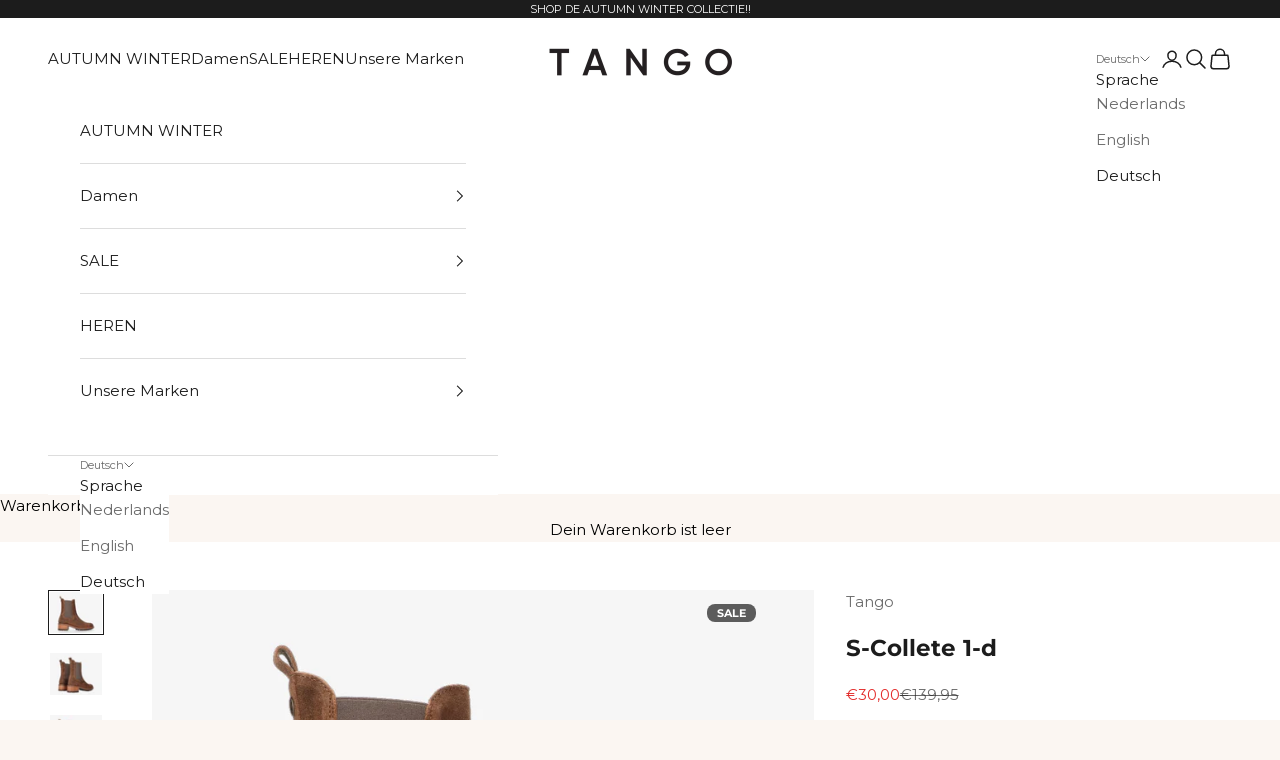

--- FILE ---
content_type: text/css
request_url: https://tangoshoes.com/cdn/shop/t/65/assets/custom.css?v=37059587275925082491743083832
body_size: -240
content:
.icon.icon--select-arrow-right{width:8px;float:right;padding-top:5px}.product-seperator{padding-bottom:20px}.product-item__sizes{width:100%}.product-item__sizes--list{list-style-type:none;display:flex;flex-direction:row;justify-content:space-between}.product-item__sizes--in-stock{font-weight:700;font-size:12px;text-decoration:none;position:relative;padding-bottom:3px;background-color:#fff;border:2px solid transparent;cursor:pointer}.product-item__sizes--in-stock:after{content:"";position:absolute;bottom:0;left:0;width:0;height:2px;background-color:#1c1c1c;transition:width .5s ease}.product-item__sizes--in-stock:hover:after{width:100%}.product-item__sizes--not-available{text-decoration:line-through;font-size:12px;color:#939393}.product-image--badges{position:absolute;right:10px;top:10px;z-index:1}.product-image--badges__new{background-color:#5c5c5c;font-size:11px;font-weight:700;text-transform:uppercase;padding:2px 10px;color:#fff;border-radius:8px}.product-image--badges__preorder{background-color:#4d651a;font-size:11px;font-weight:700;text-transform:uppercase;padding:2px 10px;color:#fff;border-radius:8px}.product-image--badges__sale{background-color:#e02d00;font-size:11px;font-weight:700;text-transform:uppercase;padding:2px 10px;color:#fff;border-radius:8px}.product-specifications{display:flex;flex-direction:column}.product-specifications--single{border-bottom:1px solid #e7e7e7;padding:0 16px 10px 0;margin-bottom:10px;float:left;width:100%;display:flex;justify-content:space-between}.product-specifications--single__title{font-weight:700;float:left}.mega-menu--split:first-of-type{display:inline-block;margin-right:60px}.mega-menu--split{display:inline-block;vertical-align:top}.sale-carousel{padding-bottom:40px;padding-top:20px;display:flex;justify-content:space-between;flex-direction:row}.sale-carousel--item{background-color:#000!important;color:#fff;border:1px solid #000;border-radius:50%;padding:14px 18px}.sale-carousel--item:hover{background-color:#fff!important;color:#000;border:1px solid #000;transition:all .3s ease-in-out}.sale-carousel--item-active{background-color:#fff!important;color:#000;border:1px solid #000;border-radius:50%;padding:14px 18px}
/*# sourceMappingURL=/cdn/shop/t/65/assets/custom.css.map?v=37059587275925082491743083832 */


--- FILE ---
content_type: text/css
request_url: https://cdn.boostcommerce.io/widget-integration/theme/customization/brandfarm-tango-shoes.myshopify.com/eva9xxcU5u/customization-1743518593460.css
body_size: 425
content:
/*********************** Custom css for Boost AI Search & Discovery  ************************/
.boost-sd__product-label--sale {
    padding: 2px 10px;
    text-transform: uppercase;
    font-weight: bold;
    font-size: 12px;
}

.boost-sd__product-title {
    font-size: var(--text-h6);
}

.boost-sd__product-price {
    margin-top: 8px;
}

.boost-sd__product-price-content {
    font-size: var(--text-h6);
}

.boost-sd__product-swatch-options {
    gap: unset;
}

.boost-sd__product-swatch-more,
.boost-sd__radio-label {
    border: unset;
    border-radius: unset;
    font-weight: bold;
    padding: 0px 6px;
}

.boost-sd__product-swatch-more:hover,
.boost-sd__radio-label:hover {
    border: unset !important;
    background-color: unset !important;
    color: unset !important;
    text-decoration: underline; 
}

.boost-sd__radio-label-disabled {
    text-decoration: line-through;
    font-size: 12px;
    color: #939393;
}

.boost-sd__radio-label-disabled:hover {
    text-decoration: line-through !important;
    font-size: 12px!important;
    color: #939393!important;
}

/* .boost-sd-layout {
     margin-inline-start: max(var(--container-gutter), 50% - var(--boostsd-general-page-width-desktop) / 2);
    margin-inline-end: max(var(--container-gutter), 50% - var(--boostsd-general-page-width-desktop) / 2);
} */

:root {
    --boostsd-product-list-gap-desktop: 40px;
    --boostsd-general-page-width-desktop: 100%;
    --container-gutter: 1rem;
    

}

@media only screen and (min-width: 767px) {
   :root {
        --boostsd-product-list-gap-desktop: 40px;

    --boostsd-general-page-width-desktop: 100%;
    --container-gutter: 3rem;
    --boostsd-product-list-padding-left: 15px;

} 
}

.tag-preorder {
    background-color: #4d651a;
    font-size: 7px;
    font-weight: 700;
    text-transform: uppercase;
    padding: 2px 10px;
    color: #fff;
    border-radius: 8px; 
    margin-right: 5px;
}

.tag-new {
    background-color: #5c5c5c;
    font-size: 7px;
    font-weight: 700;
    text-transform: uppercase;
    padding: 2px 10px;
    color: #fff;
    border-radius: 8px;
     margin-right: 5px;
}

.product-tag-labels {
   position: absolute; 
   top: 5px; 
   right: 5px; 
   z-index: 2;
}

@media only screen and (min-width: 767px) {
    .tag-preorder {
        font-size: 11px;
    }
    .tag-new {
        font-size: 11px;
    }

    .product-tag-labels { 
        top: 10px; 
        right: 10px;
        }
}

--- FILE ---
content_type: application/javascript
request_url: https://ecommplugins-trustboxsettings.trustpilot.com/brandfarm-tango-shoes.myshopify.com.js?settings=1614241632911&shop=brandfarm-tango-shoes.myshopify.com
body_size: 226
content:
const trustpilot_trustbox_settings = {"trustboxes":[],"activeTrustbox":0,"pageUrls":{"landing":"https://brandfarm-tango-shoes.myshopify.com","category":"https://brandfarm-tango-shoes.myshopify.com/collections/bestsellers","product":"https://brandfarm-tango-shoes.myshopify.com/products/alex-11-d"}};
dispatchEvent(new CustomEvent('trustpilotTrustboxSettingsLoaded'));

--- FILE ---
content_type: application/javascript; charset=utf-8
request_url: https://consent.studio/api/v1/public/site/tangoshoes.com/declaration.js?locale=de
body_size: 7941
content:
window.consentStudioDeclarationData = {"domain":"tangoshoes.com","appliesToDomains":[".tangoshoes.com"],"cookies":{"functional":{"Shopify.com":{"Shopify":[{"name":"localization","desc":{"de":"Wird in Verbindung mit dem Checkout verwendet.","en":"Used in connection with checkout.","nl":"Gebruikt in verband met afrekenen."},"desc_localised":"Wird in Verbindung mit dem Checkout verwendet.","platform":"Shopify","expiry":"2 weeks","expiry_translated":{"de":"2 weeks","en":"2 weeks","nl":"2 weeks"},"privacy_portal":"https:\/\/www.shopify.com\/legal\/cookies"},{"name":"cart_currency","desc":{"de":"Wird nach Abschluss einer Kasse eingestellt, um sicherzustellen, dass neue Warenk\u00f6rbe die gleiche W\u00e4hrung haben wie die letzte Kasse.","en":"Set after a checkout is completed to ensure that new carts are in the same currency as the last checkout.","nl":"Ingesteld nadat een kassa is voltooid om ervoor te zorgen dat nieuwe karren in dezelfde valuta zijn als de laatste kassa."},"desc_localised":"Wird nach Abschluss einer Kasse eingestellt, um sicherzustellen, dass neue Warenk\u00f6rbe die gleiche W\u00e4hrung haben wie die letzte Kasse.","platform":"Shopify","expiry":"14 days","expiry_translated":{"de":"14 Tage","en":"14 days","nl":"14 dagen"},"privacy_portal":"https:\/\/www.shopify.com\/legal\/cookies"},{"name":"keep_alive","desc":{"de":"Wird in Verbindung mit der K\u00e4uferlokalisierung verwendet.","en":"Used in connection with buyer localization.","nl":"Wordt gebruikt in verband met koperslokalisatie."},"desc_localised":"Wird in Verbindung mit der K\u00e4uferlokalisierung verwendet.","platform":"Shopify","expiry":"14 weeks","expiry_translated":{"de":"14 weeks","en":"14 weeks","nl":"14 weeks"},"privacy_portal":"https:\/\/www.shopify.com\/legal\/cookies"}]},"Google":{"Google":[{"name":"__Secure-ENID","desc":{"de":"Wird von Google verwendet, um betr\u00fcgerische Anmeldeversuche zu verhindern. Dies enth\u00e4lt auch eine Google-Benutzer-ID, die f\u00fcr statistische und Marketingzwecke nach einer erfolgreichen Anmeldung verwendet werden kann.","en":"Used by Google to prevent fraudulent login attempts. This also contains a Google user ID which can be used for statistics and marketing purposes following a successful login","nl":"Ingesteld door Google om de gebruikersauthenticatie te beveiligen, fraude te voorkomen en bescherming te bieden tegen misbruik."},"desc_localised":"Wird von Google verwendet, um betr\u00fcgerische Anmeldeversuche zu verhindern. Dies enth\u00e4lt auch eine Google-Benutzer-ID, die f\u00fcr statistische und Marketingzwecke nach einer erfolgreichen Anmeldung verwendet werden kann.","platform":"Google","expiry":"11 Months","expiry_translated":{"de":"11 Monate","en":"11 months","nl":"11 maanden"},"privacy_portal":"https:\/\/business.safety.google\/privacy\/"}],"DoubleClick\/Google Marketing":[{"name":"test_cookie","desc":{"de":"Dieses Cookie wird von DoubleClick (das zu Google geh\u00f6rt) gesetzt, um festzustellen, ob der Browser des Website-Besuchers Cookies unterst\u00fctzt.","en":"This cookie is set by DoubleClick (which is owned by Google) to determine if the website visitor's browser supports cookies.","nl":"Deze cookie wordt ingesteld door DoubleClick (eigendom van Google) om te bepalen of de browser van de websitebezoeker cookies ondersteunt."},"desc_localised":"Dieses Cookie wird von DoubleClick (das zu Google geh\u00f6rt) gesetzt, um festzustellen, ob der Browser des Website-Besuchers Cookies unterst\u00fctzt.","platform":"DoubleClick\/Google Marketing","expiry":"1 year","expiry_translated":{"de":"1 Jahr","en":"1 year","nl":"1 jaar"},"privacy_portal":"https:\/\/business.safety.google\/privacy\/"}]},"Vallonic B.V.":{"Consent Studio CMP":[{"name":"consent-studio__consent-id","desc":{"de":"ID des in der Consent Studio-Plattform gespeicherten Zustimmungsnachweises.","en":"ID of the proof of consent storage within the Consent Studio platform.","nl":"ID van het bewijs van toestemming dat is opgeslagen binnen het Consent Studio platform."},"desc_localised":"ID des in der Consent Studio-Plattform gespeicherten Zustimmungsnachweises.","platform":"Consent Studio CMP","expiry":"30 days","expiry_translated":{"de":"30 Tage","en":"30 days","nl":"30 dagen"},"privacy_portal":null},{"name":"consent-studio__storage","desc":{"de":"Lokale Speicherung der vom Nutzer erteilten Zustimmung f\u00fcr bestimmte Kategorien von Cookies.","en":"Local storage for the consent given by the user for certain categories of cookies.","nl":"Lokale opslag voor de toestemming die de gebruiker heeft gegeven voor bepaalde categorie\u00ebn cookies."},"desc_localised":"Lokale Speicherung der vom Nutzer erteilten Zustimmung f\u00fcr bestimmte Kategorien von Cookies.","platform":"Consent Studio CMP","expiry":"30 days","expiry_translated":{"de":"30 Tage","en":"30 days","nl":"30 dagen"},"privacy_portal":null},{"name":"consent-studio__seen","desc":{"de":"Boolescher Wert, der festh\u00e4lt, ob der Benutzer das Cookie-Banner mindestens einmal gesehen hat.","en":"Boolean that keeps track of whether the user has seen the cookie banner at least once.","nl":"Booleaans die bijhoudt of de gebruiker de cookiebanner ten minste \u00e9\u00e9n keer heeft gezien."},"desc_localised":"Boolescher Wert, der festh\u00e4lt, ob der Benutzer das Cookie-Banner mindestens einmal gesehen hat.","platform":"Consent Studio CMP","expiry":"30 days","expiry_translated":{"de":"30 Tage","en":"30 days","nl":"30 dagen"},"privacy_portal":null},{"name":"consent-studio__implicit-consent-triggered","desc":{"de":"Wenn eine Website eine implizite Zustimmung konfiguriert hat, speichert dieses Cookie, ob sie ausgel\u00f6st wurde oder nicht.","en":"When a website has implicit consent configured, this cookie stores whether or not it has been triggered or not.","nl":"Als op een website impliciete toestemming is geconfigureerd, slaat deze cookie op of deze al dan niet is geactiveerd."},"desc_localised":"Wenn eine Website eine implizite Zustimmung konfiguriert hat, speichert dieses Cookie, ob sie ausgel\u00f6st wurde oder nicht.","platform":"Consent Studio CMP","expiry":"30 days","expiry_translated":{"de":"30 Tage","en":"30 days","nl":"30 dagen"},"privacy_portal":null}]},"Hotjar":{"Hotjar":[{"name":"_hjSessionUser_","desc":{"de":"Hotjar-Cookie, das gesetzt wird, wenn ein Benutzer zum ersten Mal eine Seite mit dem Hotjar-Skript aufruft. Es wird verwendet, um die Hotjar-Benutzer-ID zu speichern, die f\u00fcr diese Seite im Browser eindeutig ist. Dadurch wird sichergestellt, dass das Verhalten bei sp\u00e4teren Besuchen derselben Website derselben Benutzer-ID zugeordnet wird.","en":"Hotjar cookie that is set when a user first lands on a page with the Hotjar script. It is used to persist the Hotjar User ID, unique to that site on the browser. This ensures that behavior in subsequent visits to the same site will be attributed to the same user ID.","nl":"Hotjar-cookie dat wordt ingesteld wanneer een gebruiker voor het eerst landt op een pagina met het Hotjar-script. Het wordt gebruikt om de Hotjar-gebruikers-ID, uniek voor die site, in de browser te bewaren. Dit zorgt ervoor dat gedrag bij volgende bezoeken aan dezelfde site wordt toegeschreven aan dezelfde gebruikers-ID."},"desc_localised":"Hotjar-Cookie, das gesetzt wird, wenn ein Benutzer zum ersten Mal eine Seite mit dem Hotjar-Skript aufruft. Es wird verwendet, um die Hotjar-Benutzer-ID zu speichern, die f\u00fcr diese Seite im Browser eindeutig ist. Dadurch wird sichergestellt, dass das Verhalten bei sp\u00e4teren Besuchen derselben Website derselben Benutzer-ID zugeordnet wird.","platform":"Hotjar","expiry":"365 days","expiry_translated":{"de":"365 Tage","en":"365 days","nl":"365 dagen"},"privacy_portal":"https:\/\/www.hotjar.com\/legal\/policies\/privacy\/"},{"name":"_hjSession_","desc":{"de":"Ein Cookie, das die aktuellen Sitzungsdaten enth\u00e4lt. Dies f\u00fchrt dazu, dass nachfolgende Anfragen innerhalb des Sitzungsfensters derselben Hotjar-Sitzung zugerechnet werden.","en":"A cookie that holds the current session data. This ensues that subsequent requests within the session window will be attributed to the same Hotjar session.","nl":"Een cookie die de huidige sessiegegevens bevat. Dit zorgt ervoor dat volgende verzoeken binnen het sessievenster worden toegeschreven aan dezelfde Hotjar-sessie."},"desc_localised":"Ein Cookie, das die aktuellen Sitzungsdaten enth\u00e4lt. Dies f\u00fchrt dazu, dass nachfolgende Anfragen innerhalb des Sitzungsfensters derselben Hotjar-Sitzung zugerechnet werden.","platform":"Hotjar","expiry":"30 minutes","expiry_translated":{"de":"30 Minuten","en":"30 minutes","nl":"30 minuten"},"privacy_portal":"https:\/\/www.hotjar.com\/legal\/policies\/privacy\/"}]}},"analytics":{"Marfeel":{"Marfeel":[{"name":"_s","desc":{"de":"Dieser Cookie wird verwendet, um eine tempor\u00e4re Sitzung zu speichern","en":"This cookie is used to store for temporary session","nl":"Deze cookie wordt gebruikt om een tijdelijke sessie op te slaan"},"desc_localised":"Dieser Cookie wird verwendet, um eine tempor\u00e4re Sitzung zu speichern","platform":"Marfeel","expiry":"Session","expiry_translated":{"de":"Sitzung","en":"Session","nl":"Sessie"},"privacy_portal":"https:\/\/community.marfeel.com\/t\/marfeel-com-privacy-policy\/10383"}]},"Google":{"Google Analytics":[{"name":"_ga_","desc":{"de":"ID zur Identifizierung der Benutzer","en":"ID used to identify users","nl":"ID gebruikt om gebruikers te identificeren"},"desc_localised":"ID zur Identifizierung der Benutzer","platform":"Google Analytics","expiry":"2 years","expiry_translated":{"de":"2 Jahre","en":"2 years","nl":"2 jaren"},"privacy_portal":"https:\/\/business.safety.google\/privacy\/"},{"name":"_ga","desc":{"de":"ID zur Identifizierung der Benutzer","en":"ID used to identify users","nl":"ID gebruikt om gebruikers te identificeren"},"desc_localised":"ID zur Identifizierung der Benutzer","platform":"Google Analytics","expiry":"2 years","expiry_translated":{"de":"2 Jahre","en":"2 years","nl":"2 jaren"},"privacy_portal":"https:\/\/business.safety.google\/privacy\/"}]},"Microsoft":{"Microsoft":[{"name":"_clsk","desc":{"de":"Dieses Cookie wird von Microsoft Clarity installiert, um Informationen dar\u00fcber zu speichern, wie Besucher eine Website nutzen, und um einen Analysebericht \u00fcber die Leistung der Website zu erstellen. Zu den gesammelten Daten geh\u00f6ren die Anzahl der Besucher, die Quelle, aus der sie kommen, und die besuchten Seiten in anonymer Form.","en":"This cookie is installed by Microsoft Clarity to store information of how visitors use a website and help in creating an analytics report of how the website is doing. The data collected including the number visitors, the source where they have come from, and the pages visited in an anonymous form.","nl":"Deze cookie wordt ge\u00efnstalleerd door Microsoft Clarity om informatie op te slaan over hoe bezoekers een website gebruiken en te helpen bij het maken van een analyserapport over hoe de website het doet. De verzamelde gegevens omvatten het aantal bezoekers, de bron waar ze vandaan komen en de bezochte pagina's in anonieme vorm."},"desc_localised":"Dieses Cookie wird von Microsoft Clarity installiert, um Informationen dar\u00fcber zu speichern, wie Besucher eine Website nutzen, und um einen Analysebericht \u00fcber die Leistung der Website zu erstellen. Zu den gesammelten Daten geh\u00f6ren die Anzahl der Besucher, die Quelle, aus der sie kommen, und die besuchten Seiten in anonymer Form.","platform":"Microsoft","expiry":"session","expiry_translated":{"de":"Sitzung","en":"Session","nl":"Sessie"},"privacy_portal":"https:\/\/account.microsoft.com\/privacy"},{"name":"_clck","desc":{"de":" Dieses Cookie wird von Microsoft Clarity installiert, um Informationen dar\u00fcber zu speichern, wie Besucher eine Website nutzen, und um einen Analysebericht \u00fcber die Leistung der Website zu erstellen. Zu den gesammelten Daten geh\u00f6ren die Anzahl der Besucher, die Quelle, aus der sie kommen, und die besuchten Seiten in anonymer Form.","en":" This cookie is installed by Microsoft Clarity to store information of how visitors use a website and help in creating an analytics report of how the website is doing. The data collected including the number visitors, the source where they have come from, and the pages visited in an anonymous form.","nl":" Deze cookie wordt ge\u00efnstalleerd door Microsoft Clarity om informatie op te slaan over hoe bezoekers een website gebruiken en te helpen bij het maken van een analyserapport over hoe de website het doet. De verzamelde gegevens omvatten het aantal bezoekers, de bron waar ze vandaan komen en de bezochte pagina's in anonieme vorm."},"desc_localised":" Dieses Cookie wird von Microsoft Clarity installiert, um Informationen dar\u00fcber zu speichern, wie Besucher eine Website nutzen, und um einen Analysebericht \u00fcber die Leistung der Website zu erstellen. Zu den gesammelten Daten geh\u00f6ren die Anzahl der Besucher, die Quelle, aus der sie kommen, und die besuchten Seiten in anonymer Form.","platform":"Microsoft","expiry":"1 year","expiry_translated":{"de":"1 Jahr","en":"1 year","nl":"1 jaar"},"privacy_portal":"https:\/\/account.microsoft.com\/privacy"}]}},"marketing":{"Google":{"Google":[{"name":"_gcl_au","desc":{"de":"Wird von Google AdSense verwendet, um die Effizienz der Werbung auf Websites, die ihre Dienste nutzen, zu testen.","en":"Used by Google AdSense for experimenting with advertisement efficiency across websites using their services.","nl":"Gebruikt door Google AdSense om te experimenteren met advertentie-effici\u00ebntie op websites die hun diensten gebruiken."},"desc_localised":"Wird von Google AdSense verwendet, um die Effizienz der Werbung auf Websites, die ihre Dienste nutzen, zu testen.","platform":"Google","expiry":"3 months","expiry_translated":{"de":"3 Monate","en":"3 months","nl":"3 maanden"},"privacy_portal":"https:\/\/business.safety.google\/privacy\/"}],"DoubleClick\/Google Marketing":[{"name":"ar_debug","desc":{"de":"Konversionen speichern und verfolgen","en":"Store and track conversions","nl":"Conversies opslaan en bijhouden"},"desc_localised":"Konversionen speichern und verfolgen","platform":"DoubleClick\/Google Marketing","expiry":"Persistent","expiry_translated":{"de":"Persistent","en":"Persistent","nl":"Persistent"},"privacy_portal":"https:\/\/business.safety.google\/privacy\/"},{"name":"IDE","desc":{"de":"Dieses Cookie wird f\u00fcr das Targeting, die Analyse und die Optimierung von Werbekampagnen in DoubleClick\/Google Marketing Suite verwendet.","en":"This cookie is used for targeting, analyzing and optimisation of ad campaigns in DoubleClick\/Google Marketing Suite ","nl":"Deze cookie wordt gebruikt voor het targeten, analyseren en optimaliseren van advertentiecampagnes in DoubleClick\/Google Marketing Suite."},"desc_localised":"Dieses Cookie wird f\u00fcr das Targeting, die Analyse und die Optimierung von Werbekampagnen in DoubleClick\/Google Marketing Suite verwendet.","platform":"DoubleClick\/Google Marketing","expiry":"2 years","expiry_translated":{"de":"2 Jahre","en":"2 years","nl":"2 jaren"},"privacy_portal":"https:\/\/business.safety.google\/privacy\/"}]},"Pinterest":{"Pinterest":[{"name":"_pin_unauth","desc":{"de":"Registriert eine eindeutige ID, die den Nutzer identifiziert und wiedererkennt. Wird f\u00fcr gezielte Werbung verwendet.","en":"Registers a unique ID that identifies and recognizes the user. Is used for targeted advertising.","nl":"Registreert een unieke ID die de gebruiker identificeert en herkent. Wordt gebruikt voor gerichte reclame."},"desc_localised":"Registriert eine eindeutige ID, die den Nutzer identifiziert und wiedererkennt. Wird f\u00fcr gezielte Werbung verwendet.","platform":"Pinterest","expiry":"1 day","expiry_translated":{"de":"1 Tag","en":"1 day","nl":"1 dag"},"privacy_portal":"https:\/\/policy.pinterest.com\/en\/privacy-policy"},{"name":"_pinterest_ct_ua","desc":{"de":"Dieses Cookie ist ein Drittanbieter-Cookie, das Aktionen f\u00fcr Nutzer gruppiert, die nicht von Pinterest identifiziert werden k\u00f6nnen.","en":"This cookieis a third party cookie which groups actions for users who cannot be identified by Pinterest.","nl":"Deze cookie is een cookie van een derde partij die acties groepeert voor gebruikers die niet door Pinterest kunnen worden ge\u00efdentificeerd."},"desc_localised":"Dieses Cookie ist ein Drittanbieter-Cookie, das Aktionen f\u00fcr Nutzer gruppiert, die nicht von Pinterest identifiziert werden k\u00f6nnen.","platform":"Pinterest","expiry":"session","expiry_translated":{"de":"Sitzung","en":"Session","nl":"Sessie"},"privacy_portal":"https:\/\/policy.pinterest.com\/en\/privacy-policy"}]},"Facebook":{"Facebook":[{"name":"_fbp","desc":{"de":"Wird von Facebook verwendet, um eine Reihe von Werbeprodukten wie Echtzeitgebote von Drittanbietern zu liefern","en":"Used by Facebook to deliver a series of advertisement products such as real time bidding from third party advertisers","nl":"Gebruikt door Facebook om een reeks advertentieproducten te leveren, zoals realtime biedingen van externe adverteerders"},"desc_localised":"Wird von Facebook verwendet, um eine Reihe von Werbeprodukten wie Echtzeitgebote von Drittanbietern zu liefern","platform":"Facebook","expiry":"4 months","expiry_translated":{"de":"4 Monate","en":"4 months","nl":"4 maanden"},"privacy_portal":"https:\/\/www.facebook.com\/about\/privacy\/"}]},"TikTok":{"TikTok":[{"name":"_ttp","desc":{"de":"Tracking-Cookie, das von TikTok verwendet wird, um einen Besucher zu identifizieren","en":"Tracking cookie used by TikTok to identify a visitor","nl":"Trackingcookie gebruikt door TikTok om een bezoeker te identificeren"},"desc_localised":"Tracking-Cookie, das von TikTok verwendet wird, um einen Besucher zu identifizieren","platform":"TikTok","expiry":"389 days","expiry_translated":{"de":"389 Tage","en":"389 days","nl":"389 dagen"},"privacy_portal":"https:\/\/www.tiktok.com\/legal\/page\/eea\/privacy-policy\/en?lang=en"},{"name":"ttcsid","desc":{"de":"Das TikTok-Cookie ttcsid dient wahrscheinlich als Sitzungsidentifikator, um Benutzersitzungen aufrechtzuerhalten und Interaktionen auf der Plattform zu verfolgen. Sein Zweck besteht wahrscheinlich darin, die Benutzerauthentifizierung zu verwalten oder Inhalte basierend auf Aktivit\u00e4ten zu personalisieren, \u00e4hnlich wie andere sitzungsbezogene Cookies, die von TikTok verwendet werden.","en":"The TikTok cookie ttcsid likely serves as a session identifier, helping to maintain user sessions and track interactions across the platform. Its purpose is probably to manage user authentication or personalize content based on activity, similar to other session-related cookies used by TikTok.","nl":"De TikTok-cookie ttcsid dient waarschijnlijk als een sessie-identificator, die helpt om gebruikerssessies te behouden en interacties op het platform te volgen. Het doel is waarschijnlijk om gebruikersauthenticatie te beheren of inhoud te personaliseren op basis van activiteit, vergelijkbaar met andere sessie-gerelateerde cookies die door TikTok worden gebruikt."},"desc_localised":"Das TikTok-Cookie ttcsid dient wahrscheinlich als Sitzungsidentifikator, um Benutzersitzungen aufrechtzuerhalten und Interaktionen auf der Plattform zu verfolgen. Sein Zweck besteht wahrscheinlich darin, die Benutzerauthentifizierung zu verwalten oder Inhalte basierend auf Aktivit\u00e4ten zu personalisieren, \u00e4hnlich wie andere sitzungsbezogene Cookies, die von TikTok verwendet werden.","platform":"TikTok","expiry":"1 year","expiry_translated":{"de":"1 Jahr","en":"1 year","nl":"1 jaar"},"privacy_portal":"https:\/\/www.tiktok.com\/legal\/page\/eea\/privacy-policy\/en?lang=en"}]},"Klaviyo":{"Klaviyo":[{"name":"__kla_id","desc":{"de":"Wenn JavaScript bei Klaviyo aktiviert ist, kann das __kla_id-Cookie die Besucher der Website anhand einer automatisch generierten ID verfolgen und identifizieren. Dieser Cookie kann vor\u00fcbergehend pers\u00f6nlich identifizierbare Informationen enthalten. Sobald ein Besucher identifiziert ist, kann das Cookie seine Daten an Klaviyo weitergeben.","en":"When Klaviyo\u2019s JavaScript is enabled, the __kla_id cookie can track and identify site visitors through an auto-generated ID. This cookie can temporarily hold personally identifiable information. Once a visitor is identified, the cookie can pass their data into Klaviyo.","nl":"Wanneer Klaviyo's JavaScript is ingeschakeld, kan de __kla_id cookie websitebezoekers volgen en identificeren via een automatisch gegenereerde ID. Deze cookie kan tijdelijk persoonlijk identificeerbare informatie bevatten. Zodra een bezoeker ge\u00efdentificeerd is, kan de cookie zijn gegevens doorgeven aan Klaviyo."},"desc_localised":"Wenn JavaScript bei Klaviyo aktiviert ist, kann das __kla_id-Cookie die Besucher der Website anhand einer automatisch generierten ID verfolgen und identifizieren. Dieser Cookie kann vor\u00fcbergehend pers\u00f6nlich identifizierbare Informationen enthalten. Sobald ein Besucher identifiziert ist, kann das Cookie seine Daten an Klaviyo weitergeben.","platform":"Klaviyo","expiry":"2 years","expiry_translated":{"de":"2 Jahre","en":"2 years","nl":"2 jaren"},"privacy_portal":"https:\/\/www.klaviyo.com\/legal"}]},"Microsoft":{"Bing \/ Microsoft":[{"name":"_uetsid","desc":{"de":"Dieses Cookie wird von Bing verwendet, um zu bestimmen, welche Anzeigen angezeigt werden sollen, die f\u00fcr den Endbenutzer, der die Website besucht, relevant sein k\u00f6nnten.","en":"This cookie is used by Bing to determine what ads should be shown that may be relevant to the end user perusing the site.","nl":"Deze cookie wordt door Bing gebruikt om te bepalen welke advertenties moeten worden weergegeven die relevant kunnen zijn voor de eindgebruiker die de site bekijkt."},"desc_localised":"Dieses Cookie wird von Bing verwendet, um zu bestimmen, welche Anzeigen angezeigt werden sollen, die f\u00fcr den Endbenutzer, der die Website besucht, relevant sein k\u00f6nnten.","platform":"Bing \/ Microsoft","expiry":"30 minutes","expiry_translated":{"de":"30 Minuten","en":"30 minutes","nl":"30 minuten"},"privacy_portal":"https:\/\/account.microsoft.com\/privacy"},{"name":"_uetvid","desc":{"de":"Dies ist ein Cookie, das von Microsoft Bing Ads verwendet wird und ein Tracking-Cookie ist. Er erm\u00f6glicht es uns, mit einem Nutzer in Kontakt zu treten, der zuvor unsere Website besucht hat.","en":"This is a cookie utilised by Microsoft Bing Ads and is a tracking cookie. It allows us to engage with a user that has previously visited our website.","nl":"Dit is een cookie die wordt gebruikt door Microsoft Bing Ads en is een tracking cookie. Hiermee kunnen we in contact komen met een gebruiker die onze website eerder heeft bezocht."},"desc_localised":"Dies ist ein Cookie, das von Microsoft Bing Ads verwendet wird und ein Tracking-Cookie ist. Er erm\u00f6glicht es uns, mit einem Nutzer in Kontakt zu treten, der zuvor unsere Website besucht hat.","platform":"Bing \/ Microsoft","expiry":"16 days","expiry_translated":{"de":"16 Tage","en":"16 days","nl":"16 dagen"},"privacy_portal":"https:\/\/account.microsoft.com\/privacy"},{"name":"MUID","desc":{"de":"Identifiziert einzelne Webbrowser, die Microsoft-Websites besuchen. Diese Cookies werden f\u00fcr Werbung, Website-Analysen und andere betriebliche Zwecke verwendet.","en":"Identifies unique web browsers visiting Microsoft sites. These cookies are used for advertising, site analytics, and other operational purposes.","nl":"Identificeert unieke webbrowsers die Microsoft-sites bezoeken. Deze cookies worden gebruikt voor advertenties, siteanalyse en andere operationele doeleinden."},"desc_localised":"Identifiziert einzelne Webbrowser, die Microsoft-Websites besuchen. Diese Cookies werden f\u00fcr Werbung, Website-Analysen und andere betriebliche Zwecke verwendet.","platform":"Bing \/ Microsoft","expiry":"1 year","expiry_translated":{"de":"1 Jahr","en":"1 year","nl":"1 jaar"},"privacy_portal":"https:\/\/account.microsoft.com\/privacy"}]}},"unknown":{"Unknown":{"Unknown":[{"name":"_ks_scriptVersionChecked","desc":[],"desc_localised":null,"platform":null,"expiry":"1 day","expiry_translated":{"de":"1 Tag","en":"1 day","nl":"1 dag"},"privacy_portal":null},{"name":"__kla_session","desc":[],"desc_localised":null,"platform":null,"expiry":"30 minutes","expiry_translated":{"de":"30 Minuten","en":"30 minutes","nl":"30 minuten"},"privacy_portal":null},{"name":"kiwi-sizing-token","desc":[],"desc_localised":null,"platform":null,"expiry":"1 hour","expiry_translated":{"de":"1 Stunde","en":"1 hour","nl":"1 uur"},"privacy_portal":null}]}}}}; window.consentStudioDeclarationTemplate = window.consentStudioDeclarationTemplate || `<h2> Cookie-Erklärung</h2><p> Wir verwenden Cookies, um Ihre Erfahrung zu verbessern, Inhalte und Anzeigen zu personalisieren, Social-Media-Funktionen bereitzustellen und unseren Datenverkehr zu analysieren. Wir teilen außerdem Informationen über Ihre Nutzung unserer Website mit unseren Social-Media-, Werbe- und Analysepartnern, die diese mit anderen Daten kombinieren können, die Sie ihnen bereitgestellt haben oder die sie durch Ihre Nutzung ihrer Dienste gesammelt haben. Laut Gesetz dürfen wir Cookies auf Ihrem Gerät speichern, wenn sie für den Betrieb der Website unbedingt erforderlich sind. Für alle anderen Arten von Cookies benötigen wir Ihre Zustimmung. Notwendige Cookies werden gemäß DSGVO Art. 6 (1) (f) verarbeitet, während Präferenz- und Marketing-Cookies gemäß DSGVO Art. 6 (1) (a) verarbeitet werden. Diese Website verwendet verschiedene Arten von Cookies, darunter auch einige, die von Drittanbietern gesetzt werden, die auf unseren Seiten erscheinen. Sie können Ihre Zustimmung jederzeit ändern oder widerrufen, indem Sie das Cookie-Symbol (falls verfügbar) unten links oder rechts auf der Seite verwenden oder den entsprechenden Link in unserer Fußzeile nutzen. Wenn Sie uns bezüglich Ihrer Zustimmung kontaktieren, geben Sie bitte Ihre Einwilligungs-ID an.</p><p> Einwilligungs-ID: {consentId}</p><p> Cookie-Erklärung zuletzt aktualisiert am: 2025-11-17 14:56:20</p><h3> Funktional (11)</h3><table> <thead> <tr> <th data-col="name">Cookie-Name</th> <th data-col="description">Beschreibung</th> <th data-col="expiry">Ablauf</th> <th data-col="source">Quelle</th> </tr> </thead> <tbody> <tr> <td data-label="Cookie-Name" data-col="name">localization</td> <td data-label="Beschreibung" data-col="description">Wird in Verbindung mit dem Checkout verwendet.</td> <td data-label="Ablauf" data-col="expiry">2 weeks</td> <td data-label="Quelle" data-col="source"> <a href="https://www.shopify.com/legal/cookies" target="_blank">Shopify.com » Shopify</a> </td> </tr> <tr> <td data-label="Cookie-Name" data-col="name">cart_currency</td> <td data-label="Beschreibung" data-col="description">Wird nach Abschluss einer Kasse eingestellt, um sicherzustellen, dass neue Warenkörbe die gleiche Währung haben wie die letzte Kasse.</td> <td data-label="Ablauf" data-col="expiry">14 Tage</td> <td data-label="Quelle" data-col="source"> <a href="https://www.shopify.com/legal/cookies" target="_blank">Shopify.com » Shopify</a> </td> </tr> <tr> <td data-label="Cookie-Name" data-col="name">__Secure-ENID</td> <td data-label="Beschreibung" data-col="description">Wird von Google verwendet, um betrügerische Anmeldeversuche zu verhindern. Dies enthält auch eine Google-Benutzer-ID, die für statistische und Marketingzwecke nach einer erfolgreichen Anmeldung verwendet werden kann.</td> <td data-label="Ablauf" data-col="expiry">11 Monate</td> <td data-label="Quelle" data-col="source"> <a href="https://business.safety.google/privacy/" target="_blank">Google » Google</a> </td> </tr> <tr> <td data-label="Cookie-Name" data-col="name">consent-studio__consent-id</td> <td data-label="Beschreibung" data-col="description">ID des in der Consent Studio-Plattform gespeicherten Zustimmungsnachweises.</td> <td data-label="Ablauf" data-col="expiry">30 Tage</td> <td data-label="Quelle" data-col="source"> Vallonic B.V. » Consent Studio CMP </td> </tr> <tr> <td data-label="Cookie-Name" data-col="name">consent-studio__storage</td> <td data-label="Beschreibung" data-col="description">Lokale Speicherung der vom Nutzer erteilten Zustimmung für bestimmte Kategorien von Cookies.</td> <td data-label="Ablauf" data-col="expiry">30 Tage</td> <td data-label="Quelle" data-col="source"> Vallonic B.V. » Consent Studio CMP </td> </tr> <tr> <td data-label="Cookie-Name" data-col="name">consent-studio__seen</td> <td data-label="Beschreibung" data-col="description">Boolescher Wert, der festhält, ob der Benutzer das Cookie-Banner mindestens einmal gesehen hat.</td> <td data-label="Ablauf" data-col="expiry">30 Tage</td> <td data-label="Quelle" data-col="source"> Vallonic B.V. » Consent Studio CMP </td> </tr> <tr> <td data-label="Cookie-Name" data-col="name">consent-studio__implicit-consent-triggered</td> <td data-label="Beschreibung" data-col="description">Wenn eine Website eine implizite Zustimmung konfiguriert hat, speichert dieses Cookie, ob sie ausgelöst wurde oder nicht.</td> <td data-label="Ablauf" data-col="expiry">30 Tage</td> <td data-label="Quelle" data-col="source"> Vallonic B.V. » Consent Studio CMP </td> </tr> <tr> <td data-label="Cookie-Name" data-col="name">keep_alive</td> <td data-label="Beschreibung" data-col="description">Wird in Verbindung mit der Käuferlokalisierung verwendet.</td> <td data-label="Ablauf" data-col="expiry">14 weeks</td> <td data-label="Quelle" data-col="source"> <a href="https://www.shopify.com/legal/cookies" target="_blank">Shopify.com » Shopify</a> </td> </tr> <tr> <td data-label="Cookie-Name" data-col="name">_hjSessionUser_</td> <td data-label="Beschreibung" data-col="description">Hotjar-Cookie, das gesetzt wird, wenn ein Benutzer zum ersten Mal eine Seite mit dem Hotjar-Skript aufruft. Es wird verwendet, um die Hotjar-Benutzer-ID zu speichern, die für diese Seite im Browser eindeutig ist. Dadurch wird sichergestellt, dass das Verhalten bei späteren Besuchen derselben Website derselben Benutzer-ID zugeordnet wird.</td> <td data-label="Ablauf" data-col="expiry">365 Tage</td> <td data-label="Quelle" data-col="source"> <a href="https://www.hotjar.com/legal/policies/privacy/" target="_blank">Hotjar » Hotjar</a> </td> </tr> <tr> <td data-label="Cookie-Name" data-col="name">_hjSession_</td> <td data-label="Beschreibung" data-col="description">Ein Cookie, das die aktuellen Sitzungsdaten enthält. Dies führt dazu, dass nachfolgende Anfragen innerhalb des Sitzungsfensters derselben Hotjar-Sitzung zugerechnet werden.</td> <td data-label="Ablauf" data-col="expiry">30 Minuten</td> <td data-label="Quelle" data-col="source"> <a href="https://www.hotjar.com/legal/policies/privacy/" target="_blank">Hotjar » Hotjar</a> </td> </tr> <tr> <td data-label="Cookie-Name" data-col="name">test_cookie</td> <td data-label="Beschreibung" data-col="description">Dieses Cookie wird von DoubleClick (das zu Google gehört) gesetzt, um festzustellen, ob der Browser des Website-Besuchers Cookies unterstützt.</td> <td data-label="Ablauf" data-col="expiry">1 Jahr</td> <td data-label="Quelle" data-col="source"> <a href="https://business.safety.google/privacy/" target="_blank">Google » DoubleClick/Google Marketing</a> </td> </tr> </tbody></table><h3> Analyse (5)</h3><table> <thead> <tr> <th data-col="name">Cookie-Name</th> <th data-col="description">Beschreibung</th> <th data-col="expiry">Ablauf</th> <th data-col="source">Quelle</th> </tr> </thead> <tbody> <tr> <td data-label="Cookie-Name" data-col="name">_s</td> <td data-label="Beschreibung" data-col="description">Dieser Cookie wird verwendet, um eine temporäre Sitzung zu speichern</td> <td data-label="Ablauf" data-col="expiry">Sitzung</td> <td data-label="Quelle" data-col="source"> <a href="https://community.marfeel.com/t/marfeel-com-privacy-policy/10383" target="_blank">Marfeel » Marfeel</a> </td> </tr> <tr> <td data-label="Cookie-Name" data-col="name">_ga_</td> <td data-label="Beschreibung" data-col="description">ID zur Identifizierung der Benutzer</td> <td data-label="Ablauf" data-col="expiry">2 Jahre</td> <td data-label="Quelle" data-col="source"> <a href="https://business.safety.google/privacy/" target="_blank">Google » Google Analytics</a> </td> </tr> <tr> <td data-label="Cookie-Name" data-col="name">_ga</td> <td data-label="Beschreibung" data-col="description">ID zur Identifizierung der Benutzer</td> <td data-label="Ablauf" data-col="expiry">2 Jahre</td> <td data-label="Quelle" data-col="source"> <a href="https://business.safety.google/privacy/" target="_blank">Google » Google Analytics</a> </td> </tr> <tr> <td data-label="Cookie-Name" data-col="name">_clsk</td> <td data-label="Beschreibung" data-col="description">Dieses Cookie wird von Microsoft Clarity installiert, um Informationen darüber zu speichern, wie Besucher eine Website nutzen, und um einen Analysebericht über die Leistung der Website zu erstellen. Zu den gesammelten Daten gehören die Anzahl der Besucher, die Quelle, aus der sie kommen, und die besuchten Seiten in anonymer Form.</td> <td data-label="Ablauf" data-col="expiry">Sitzung</td> <td data-label="Quelle" data-col="source"> <a href="https://account.microsoft.com/privacy" target="_blank">Microsoft » Microsoft</a> </td> </tr> <tr> <td data-label="Cookie-Name" data-col="name">_clck</td> <td data-label="Beschreibung" data-col="description"> Dieses Cookie wird von Microsoft Clarity installiert, um Informationen darüber zu speichern, wie Besucher eine Website nutzen, und um einen Analysebericht über die Leistung der Website zu erstellen. Zu den gesammelten Daten gehören die Anzahl der Besucher, die Quelle, aus der sie kommen, und die besuchten Seiten in anonymer Form.</td> <td data-label="Ablauf" data-col="expiry">1 Jahr</td> <td data-label="Quelle" data-col="source"> <a href="https://account.microsoft.com/privacy" target="_blank">Microsoft » Microsoft</a> </td> </tr> </tbody></table><h3> Marketing &amp; Soziale Medien (12)</h3><table> <thead> <tr> <th data-col="name">Cookie-Name</th> <th data-col="description">Beschreibung</th> <th data-col="expiry">Ablauf</th> <th data-col="source">Quelle</th> </tr> </thead> <tbody> <tr> <td data-label="Cookie-Name" data-col="name">_pin_unauth</td> <td data-label="Beschreibung" data-col="description">Registriert eine eindeutige ID, die den Nutzer identifiziert und wiedererkennt. Wird für gezielte Werbung verwendet.</td> <td data-label="Ablauf" data-col="expiry">1 Tag</td> <td data-label="Quelle" data-col="source"> <a href="https://policy.pinterest.com/en/privacy-policy" target="_blank">Pinterest » Pinterest</a> </td> </tr> <tr> <td data-label="Cookie-Name" data-col="name">_fbp</td> <td data-label="Beschreibung" data-col="description">Wird von Facebook verwendet, um eine Reihe von Werbeprodukten wie Echtzeitgebote von Drittanbietern zu liefern</td> <td data-label="Ablauf" data-col="expiry">4 Monate</td> <td data-label="Quelle" data-col="source"> <a href="https://www.facebook.com/about/privacy/" target="_blank">Facebook » Facebook</a> </td> </tr> <tr> <td data-label="Cookie-Name" data-col="name">_ttp</td> <td data-label="Beschreibung" data-col="description">Tracking-Cookie, das von TikTok verwendet wird, um einen Besucher zu identifizieren</td> <td data-label="Ablauf" data-col="expiry">389 Tage</td> <td data-label="Quelle" data-col="source"> <a href="https://www.tiktok.com/legal/page/eea/privacy-policy/en?lang=en" target="_blank">TikTok » TikTok</a> </td> </tr> <tr> <td data-label="Cookie-Name" data-col="name">ttcsid</td> <td data-label="Beschreibung" data-col="description">Das TikTok-Cookie ttcsid dient wahrscheinlich als Sitzungsidentifikator, um Benutzersitzungen aufrechtzuerhalten und Interaktionen auf der Plattform zu verfolgen. Sein Zweck besteht wahrscheinlich darin, die Benutzerauthentifizierung zu verwalten oder Inhalte basierend auf Aktivitäten zu personalisieren, ähnlich wie andere sitzungsbezogene Cookies, die von TikTok verwendet werden.</td> <td data-label="Ablauf" data-col="expiry">1 Jahr</td> <td data-label="Quelle" data-col="source"> <a href="https://www.tiktok.com/legal/page/eea/privacy-policy/en?lang=en" target="_blank">TikTok » TikTok</a> </td> </tr> <tr> <td data-label="Cookie-Name" data-col="name">ar_debug</td> <td data-label="Beschreibung" data-col="description">Konversionen speichern und verfolgen</td> <td data-label="Ablauf" data-col="expiry">Persistent</td> <td data-label="Quelle" data-col="source"> <a href="https://business.safety.google/privacy/" target="_blank">Google » DoubleClick/Google Marketing</a> </td> </tr> <tr> <td data-label="Cookie-Name" data-col="name">_pinterest_ct_ua</td> <td data-label="Beschreibung" data-col="description">Dieses Cookie ist ein Drittanbieter-Cookie, das Aktionen für Nutzer gruppiert, die nicht von Pinterest identifiziert werden können.</td> <td data-label="Ablauf" data-col="expiry">Sitzung</td> <td data-label="Quelle" data-col="source"> <a href="https://policy.pinterest.com/en/privacy-policy" target="_blank">Pinterest » Pinterest</a> </td> </tr> <tr> <td data-label="Cookie-Name" data-col="name">__kla_id</td> <td data-label="Beschreibung" data-col="description">Wenn JavaScript bei Klaviyo aktiviert ist, kann das __kla_id-Cookie die Besucher der Website anhand einer automatisch generierten ID verfolgen und identifizieren. Dieser Cookie kann vorübergehend persönlich identifizierbare Informationen enthalten. Sobald ein Besucher identifiziert ist, kann das Cookie seine Daten an Klaviyo weitergeben.</td> <td data-label="Ablauf" data-col="expiry">2 Jahre</td> <td data-label="Quelle" data-col="source"> <a href="https://www.klaviyo.com/legal" target="_blank">Klaviyo » Klaviyo</a> </td> </tr> <tr> <td data-label="Cookie-Name" data-col="name">_gcl_au</td> <td data-label="Beschreibung" data-col="description">Wird von Google AdSense verwendet, um die Effizienz der Werbung auf Websites, die ihre Dienste nutzen, zu testen.</td> <td data-label="Ablauf" data-col="expiry">3 Monate</td> <td data-label="Quelle" data-col="source"> <a href="https://business.safety.google/privacy/" target="_blank">Google » Google</a> </td> </tr> <tr> <td data-label="Cookie-Name" data-col="name">_uetsid</td> <td data-label="Beschreibung" data-col="description">Dieses Cookie wird von Bing verwendet, um zu bestimmen, welche Anzeigen angezeigt werden sollen, die für den Endbenutzer, der die Website besucht, relevant sein könnten.</td> <td data-label="Ablauf" data-col="expiry">30 Minuten</td> <td data-label="Quelle" data-col="source"> <a href="https://account.microsoft.com/privacy" target="_blank">Microsoft » Bing / Microsoft</a> </td> </tr> <tr> <td data-label="Cookie-Name" data-col="name">_uetvid</td> <td data-label="Beschreibung" data-col="description">Dies ist ein Cookie, das von Microsoft Bing Ads verwendet wird und ein Tracking-Cookie ist. Er ermöglicht es uns, mit einem Nutzer in Kontakt zu treten, der zuvor unsere Website besucht hat.</td> <td data-label="Ablauf" data-col="expiry">16 Tage</td> <td data-label="Quelle" data-col="source"> <a href="https://account.microsoft.com/privacy" target="_blank">Microsoft » Bing / Microsoft</a> </td> </tr> <tr> <td data-label="Cookie-Name" data-col="name">MUID</td> <td data-label="Beschreibung" data-col="description">Identifiziert einzelne Webbrowser, die Microsoft-Websites besuchen. Diese Cookies werden für Werbung, Website-Analysen und andere betriebliche Zwecke verwendet.</td> <td data-label="Ablauf" data-col="expiry">1 Jahr</td> <td data-label="Quelle" data-col="source"> <a href="https://account.microsoft.com/privacy" target="_blank">Microsoft » Bing / Microsoft</a> </td> </tr> <tr> <td data-label="Cookie-Name" data-col="name">IDE</td> <td data-label="Beschreibung" data-col="description">Dieses Cookie wird für das Targeting, die Analyse und die Optimierung von Werbekampagnen in DoubleClick/Google Marketing Suite verwendet.</td> <td data-label="Ablauf" data-col="expiry">2 Jahre</td> <td data-label="Quelle" data-col="source"> <a href="https://business.safety.google/privacy/" target="_blank">Google » DoubleClick/Google Marketing</a> </td> </tr> </tbody></table>`;if(window.consentStudio){var htmlTemplate=window.consentStudioDeclarationTemplate||"";window.consentStudio.loadDeclaration=function(){document.querySelectorAll("[cs-declaration], #cs-declaration").forEach(function(element){element.innerHTML=htmlTemplate.replaceAll("{consentId}",window.consentStudio.cookieReader().get(window.consentStudio.userConsentIdCookieKey))})},window.addEventListener(window.consentStudio.consentUpdatedEventName,function(){window.consentStudio.loadDeclaration()}),window.consentStudio.loadDeclaration()}